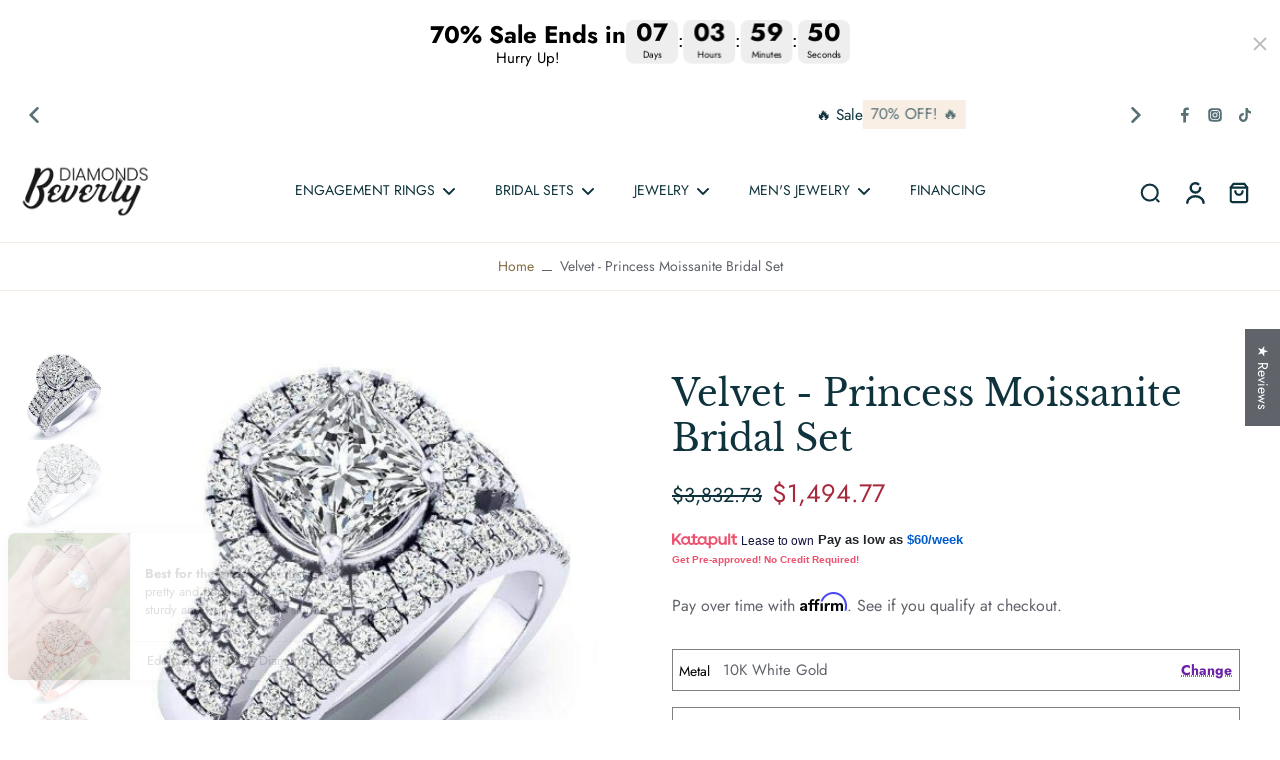

--- FILE ---
content_type: text/plain;charset=UTF-8, text/javascript
request_url: https://app.crazyload.io/pageview?shop=beverlydiamonds.myshopify.com
body_size: 65
content:
// 1768979091122 | beverlydiamonds.myshopify.com | 410